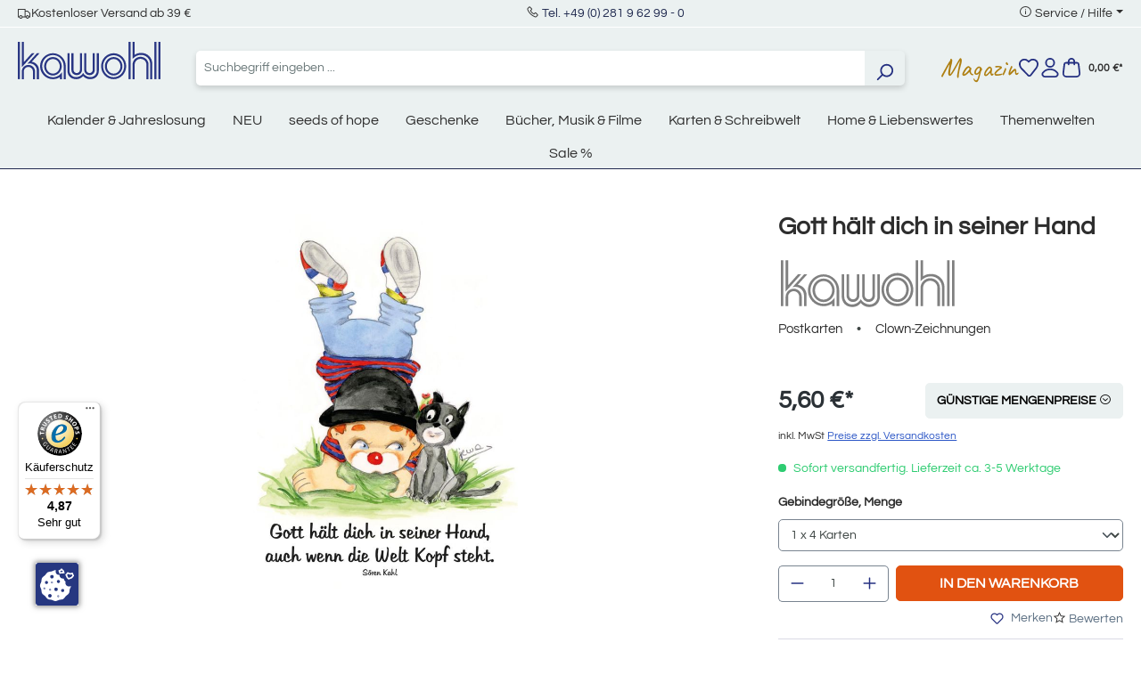

--- FILE ---
content_type: text/javascript
request_url: https://widgets.trustedshops.com/js/XAF4B62B4CCE8BE4C28C2372B93F2E4A7.js
body_size: 1345
content:
((e,t)=>{const a={shopInfo:{tsId:"XAF4B62B4CCE8BE4C28C2372B93F2E4A7",name:"Kawohl Verlag GmbH & Co. KG",url:"kawohl.de",language:"de",targetMarket:"DEU",ratingVariant:"WIDGET",eTrustedIds:{accountId:"acc-ae3a767f-3571-45e3-9aa7-4caedec3f514",channelId:"chl-74482951-1d88-4d7c-824b-7aa441caa81b"},buyerProtection:{certificateType:"CLASSIC",certificateState:"PRODUCTION",mainProtectionCurrency:"EUR",classicProtectionAmount:100,maxProtectionDuration:30,plusProtectionAmount:2e4,basicProtectionAmount:100,firstCertified:"2022-07-07 00:00:00"},reviewSystem:{rating:{averageRating:4.87,averageRatingCount:1702,overallRatingCount:3819,distribution:{oneStar:10,twoStars:7,threeStars:15,fourStars:133,fiveStars:1537}},reviews:[{average:5,buyerStatement:"Alles gut! :-)",rawChangeDate:"2026-01-20T17:12:56.000Z",changeDate:"20.1.2026",transactionDate:"10.1.2026"},{average:5,buyerStatement:"Schnell und super Qualität. Immer wieder gerne!",rawChangeDate:"2026-01-20T13:03:29.000Z",changeDate:"20.1.2026",transactionDate:"8.1.2026"},{average:5,buyerStatement:"Die Bestellten Bücher sind schnell gekommen, gut und sicher verpackt!",rawChangeDate:"2026-01-19T21:37:09.000Z",changeDate:"19.1.2026",transactionDate:"6.1.2026"}]},features:["SHOP_CONSUMER_MEMBERSHIP","GUARANTEE_RECOG_CLASSIC_INTEGRATION","MARS_REVIEWS","MARS_EVENTS","DISABLE_REVIEWREQUEST_SENDING","MARS_QUESTIONNAIRE","MARS_PUBLIC_QUESTIONNAIRE"],consentManagementType:"OFF",urls:{profileUrl:"https://www.trustedshops.de/bewertung/info_XAF4B62B4CCE8BE4C28C2372B93F2E4A7.html",profileUrlLegalSection:"https://www.trustedshops.de/bewertung/info_XAF4B62B4CCE8BE4C28C2372B93F2E4A7.html#legal-info",reviewLegalUrl:"https://help.etrusted.com/hc/de/articles/23970864566162"},contractStartDate:"2022-06-15 00:00:00",shopkeeper:{name:"Kawohl Verlag GmbH & Co. KG",street:"Blumenkamper Weg 16",country:"DE",city:"Wesel",zip:"46485"},displayVariant:"full",variant:"full",twoLetterCountryCode:"DE"},"process.env":{STAGE:"prod"},externalConfig:{trustbadgeScriptUrl:"https://widgets.trustedshops.com/assets/trustbadge.js",cdnDomain:"widgets.trustedshops.com"},elementIdSuffix:"-98e3dadd90eb493088abdc5597a70810",buildTimestamp:"2026-01-21T05:38:41.010Z",buildStage:"prod"},r=a=>{const{trustbadgeScriptUrl:r}=a.externalConfig;let n=t.querySelector(`script[src="${r}"]`);n&&t.body.removeChild(n),n=t.createElement("script"),n.src=r,n.charset="utf-8",n.setAttribute("data-type","trustbadge-business-logic"),n.onerror=()=>{throw new Error(`The Trustbadge script could not be loaded from ${r}. Have you maybe selected an invalid TSID?`)},n.onload=()=>{e.trustbadge?.load(a)},t.body.appendChild(n)};"complete"===t.readyState?r(a):e.addEventListener("load",(()=>{r(a)}))})(window,document);